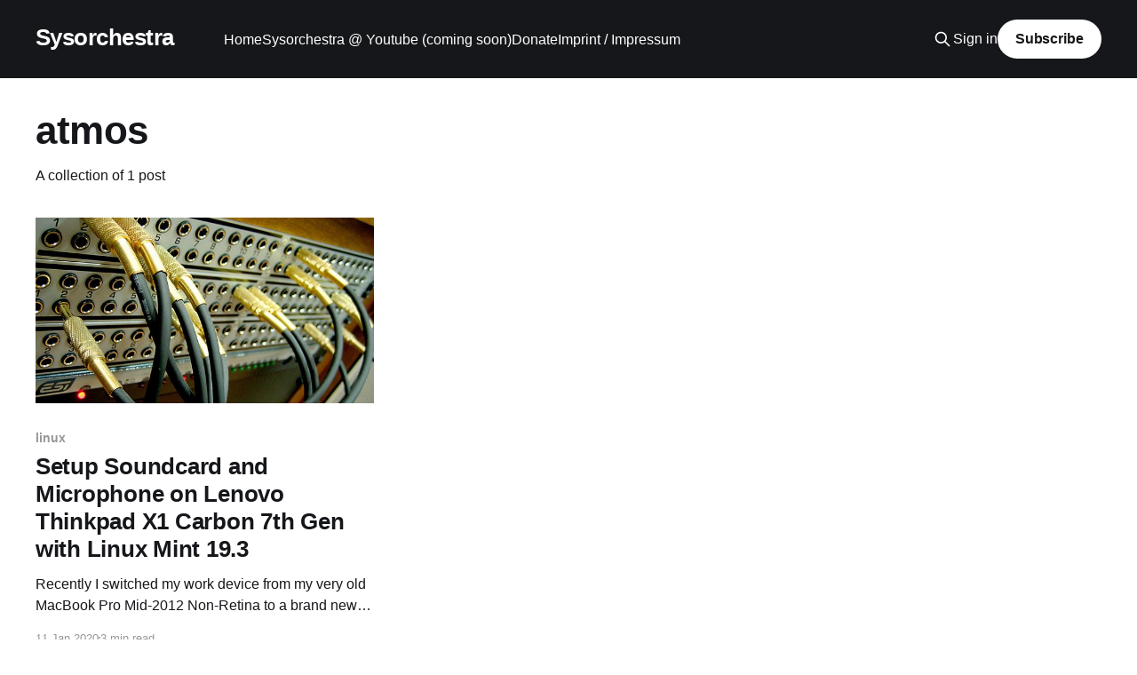

--- FILE ---
content_type: text/html; charset=utf-8
request_url: https://www.sysorchestra.com/tag/atmos/
body_size: 3684
content:
<!DOCTYPE html>
<html lang="en">
<head>

    <title>atmos - Sysorchestra</title>
    <meta charset="utf-8" />
    <meta http-equiv="X-UA-Compatible" content="IE=edge" />
    <meta name="HandheldFriendly" content="True" />
    <meta name="viewport" content="width=device-width, initial-scale=1.0" />
    
    <link rel="preload" as="style" href="/assets/built/screen.css?v=a8843753f9" />
    <link rel="preload" as="script" href="/assets/built/casper.js?v=a8843753f9" />

    <link rel="stylesheet" type="text/css" href="/assets/built/screen.css?v=a8843753f9" />

    <link rel="canonical" href="https://www.sysorchestra.com/tag/atmos/">
    <meta name="referrer" content="no-referrer-when-downgrade">
    
    <meta property="og:site_name" content="Sysorchestra">
    <meta property="og:type" content="website">
    <meta property="og:title" content="atmos - Sysorchestra">
    <meta property="og:description" content="Helpful articles and knowledge around DevSecOps, GitOps, CloudOps, Developers and classic Admins">
    <meta property="og:url" content="https://www.sysorchestra.com/tag/atmos/">
    <meta property="og:image" content="https://www.sysorchestra.com/content/images/2015/04/sysorchestra_blog_cover-1.jpg">
    <meta name="twitter:card" content="summary_large_image">
    <meta name="twitter:title" content="atmos - Sysorchestra">
    <meta name="twitter:description" content="Helpful articles and knowledge around DevSecOps, GitOps, CloudOps, Developers and classic Admins">
    <meta name="twitter:url" content="https://www.sysorchestra.com/tag/atmos/">
    <meta name="twitter:image" content="https://www.sysorchestra.com/content/images/2015/04/sysorchestra_blog_cover-1.jpg">
    <meta property="og:image:width" content="1000">
    <meta property="og:image:height" content="550">
    
    <script type="application/ld+json">
{
    "@context": "https://schema.org",
    "@type": "Series",
    "publisher": {
        "@type": "Organization",
        "name": "Sysorchestra",
        "url": "https://www.sysorchestra.com/",
        "logo": {
            "@type": "ImageObject",
            "url": "https://www.sysorchestra.com/favicon.ico",
            "width": 48,
            "height": 48
        }
    },
    "url": "https://www.sysorchestra.com/tag/atmos/",
    "name": "atmos",
    "mainEntityOfPage": "https://www.sysorchestra.com/tag/atmos/"
}
    </script>

    <meta name="generator" content="Ghost 6.9">
    <link rel="alternate" type="application/rss+xml" title="Sysorchestra" href="https://www.sysorchestra.com/rss/">
    <script defer src="https://cdn.jsdelivr.net/ghost/portal@~2.56/umd/portal.min.js" data-i18n="true" data-ghost="https://www.sysorchestra.com/" data-key="79f858bf5dd8e19da4965ad174" data-api="https://www.sysorchestra.com/ghost/api/content/" data-locale="en" crossorigin="anonymous" type="cff1846cd556c21ccd8d56d7-text/javascript"></script><style id="gh-members-styles">.gh-post-upgrade-cta-content,
.gh-post-upgrade-cta {
    display: flex;
    flex-direction: column;
    align-items: center;
    font-family: -apple-system, BlinkMacSystemFont, 'Segoe UI', Roboto, Oxygen, Ubuntu, Cantarell, 'Open Sans', 'Helvetica Neue', sans-serif;
    text-align: center;
    width: 100%;
    color: #ffffff;
    font-size: 16px;
}

.gh-post-upgrade-cta-content {
    border-radius: 8px;
    padding: 40px 4vw;
}

.gh-post-upgrade-cta h2 {
    color: #ffffff;
    font-size: 28px;
    letter-spacing: -0.2px;
    margin: 0;
    padding: 0;
}

.gh-post-upgrade-cta p {
    margin: 20px 0 0;
    padding: 0;
}

.gh-post-upgrade-cta small {
    font-size: 16px;
    letter-spacing: -0.2px;
}

.gh-post-upgrade-cta a {
    color: #ffffff;
    cursor: pointer;
    font-weight: 500;
    box-shadow: none;
    text-decoration: underline;
}

.gh-post-upgrade-cta a:hover {
    color: #ffffff;
    opacity: 0.8;
    box-shadow: none;
    text-decoration: underline;
}

.gh-post-upgrade-cta a.gh-btn {
    display: block;
    background: #ffffff;
    text-decoration: none;
    margin: 28px 0 0;
    padding: 8px 18px;
    border-radius: 4px;
    font-size: 16px;
    font-weight: 600;
}

.gh-post-upgrade-cta a.gh-btn:hover {
    opacity: 0.92;
}</style><script async src="https://js.stripe.com/v3/" type="cff1846cd556c21ccd8d56d7-text/javascript"></script>
    <script defer src="https://cdn.jsdelivr.net/ghost/sodo-search@~1.8/umd/sodo-search.min.js" data-key="79f858bf5dd8e19da4965ad174" data-styles="https://cdn.jsdelivr.net/ghost/sodo-search@~1.8/umd/main.css" data-sodo-search="https://www.sysorchestra.com/" data-locale="en" crossorigin="anonymous" type="cff1846cd556c21ccd8d56d7-text/javascript"></script>
    
    <link href="https://www.sysorchestra.com/webmentions/receive/" rel="webmention">
    <script defer src="/public/cards.min.js?v=a8843753f9" type="cff1846cd556c21ccd8d56d7-text/javascript"></script>
    <link rel="stylesheet" type="text/css" href="/public/cards.min.css?v=a8843753f9">
    <script defer src="/public/comment-counts.min.js?v=a8843753f9" data-ghost-comments-counts-api="https://www.sysorchestra.com/members/api/comments/counts/" type="cff1846cd556c21ccd8d56d7-text/javascript"></script>
    <script defer src="/public/member-attribution.min.js?v=a8843753f9" type="cff1846cd556c21ccd8d56d7-text/javascript"></script><style>:root {--ghost-accent-color: #15171A;}</style>
    <script async src="https://pagead2.googlesyndication.com/pagead/js/adsbygoogle.js?client=ca-pub-6894074358020337" crossorigin="anonymous" type="cff1846cd556c21ccd8d56d7-text/javascript"></script>
<!-- Google tag (gtag.js) -->
<script async src="https://www.googletagmanager.com/gtag/js?id=G-4HTNXCJKSK" type="cff1846cd556c21ccd8d56d7-text/javascript"></script>
<script type="cff1846cd556c21ccd8d56d7-text/javascript">
  window.dataLayer = window.dataLayer || [];
  function gtag(){dataLayer.push(arguments);}
  gtag('js', new Date());

  gtag('config', 'G-4HTNXCJKSK');
</script>

</head>
<body class="tag-template tag-atmos is-head-left-logo has-cover">
<div class="viewport">

    <header id="gh-head" class="gh-head outer">
        <div class="gh-head-inner inner">
            <div class="gh-head-brand">
                <a class="gh-head-logo no-image" href="https://www.sysorchestra.com">
                        Sysorchestra
                </a>
                <button class="gh-search gh-icon-btn" aria-label="Search this site" data-ghost-search><svg xmlns="http://www.w3.org/2000/svg" fill="none" viewBox="0 0 24 24" stroke="currentColor" stroke-width="2" width="20" height="20"><path stroke-linecap="round" stroke-linejoin="round" d="M21 21l-6-6m2-5a7 7 0 11-14 0 7 7 0 0114 0z"></path></svg></button>
                <button class="gh-burger" aria-label="Main Menu"></button>
            </div>

            <nav class="gh-head-menu">
                <ul class="nav">
    <li class="nav-home"><a href="https://www.sysorchestra.com/">Home</a></li>
    <li class="nav-sysorchestra-youtube-coming-soon"><a href="https://www.youtube.com/channel/UC_kMAnl6C60eBmVMYN7eF3Q">Sysorchestra @ Youtube (coming soon)</a></li>
    <li class="nav-donate"><a href="https://www.sysorchestra.com/#/portal/support">Donate</a></li>
    <li class="nav-imprint-impressum"><a href="https://www.sysorchestra.com/imprint/">Imprint / Impressum</a></li>
</ul>

            </nav>

            <div class="gh-head-actions">
                    <button class="gh-search gh-icon-btn" aria-label="Search this site" data-ghost-search><svg xmlns="http://www.w3.org/2000/svg" fill="none" viewBox="0 0 24 24" stroke="currentColor" stroke-width="2" width="20" height="20"><path stroke-linecap="round" stroke-linejoin="round" d="M21 21l-6-6m2-5a7 7 0 11-14 0 7 7 0 0114 0z"></path></svg></button>
                    <div class="gh-head-members">
                                <a class="gh-head-link" href="#/portal/signin" data-portal="signin">Sign in</a>
                                <a class="gh-head-button" href="#/portal/signup" data-portal="signup">Subscribe</a>
                    </div>
            </div>
        </div>
    </header>

    <div class="site-content">
        
<main id="site-main" class="site-main outer">
<div class="inner posts">
    <div class="post-feed">

        <section class="post-card post-card-large">


            <div class="post-card-content">
            <div class="post-card-content-link">
                <header class="post-card-header">
                    <h2 class="post-card-title">atmos</h2>
                </header>
                <div class="post-card-excerpt">
                        A collection of 1 post
                </div>
            </div>
            </div>

        </section>

            
<article class="post-card post tag-linux tag-mint tag-debian tag-ubuntu tag-sound tag-audio tag-microphone tag-lenovo tag-thinkpad tag-x1 tag-carbon tag-7th tag-4-0 tag-atmos tag-hash-import-2023-10-20-21-17">

    <a class="post-card-image-link" href="/setup-soundcard-and-microphone-on-lenovo-thinkpad-x1-carbon-7th-gen-with-linux-mint-19-3/">

        <img class="post-card-image"
            srcset="/content/images/size/w300/2020/01/sound-cables-1243243-640x480.jpg 300w,
                    /content/images/size/w600/2020/01/sound-cables-1243243-640x480.jpg 600w,
                    /content/images/size/w1000/2020/01/sound-cables-1243243-640x480.jpg 1000w,
                    /content/images/size/w2000/2020/01/sound-cables-1243243-640x480.jpg 2000w"
            sizes="(max-width: 1000px) 400px, 800px"
            src="/content/images/size/w600/2020/01/sound-cables-1243243-640x480.jpg"
            alt="Setup Soundcard and Microphone on Lenovo Thinkpad X1 Carbon 7th Gen with Linux Mint 19.3"
            loading="lazy"
        />


    </a>

    <div class="post-card-content">

        <a class="post-card-content-link" href="/setup-soundcard-and-microphone-on-lenovo-thinkpad-x1-carbon-7th-gen-with-linux-mint-19-3/">
            <header class="post-card-header">
                <div class="post-card-tags">
                        <span class="post-card-primary-tag">linux</span>
                </div>
                <h2 class="post-card-title">
                    Setup Soundcard and Microphone on Lenovo Thinkpad X1 Carbon 7th Gen with Linux Mint 19.3
                </h2>
            </header>
                <div class="post-card-excerpt">Recently I switched my work device from my very old MacBook Pro Mid-2012 Non-Retina to a brand new Lenovo Thinkpad X1 Carbon 7th Gen - or X1C7 for short - with Linux Mint 19.3 Tricia.

From scratch, Linux Mint 19.3 comes with an Ubuntu 18.04 LTS Kernel</div>
        </a>

        <footer class="post-card-meta">
            <time class="post-card-meta-date" datetime="2020-01-11">11 Jan 2020</time>
                <span class="post-card-meta-length">3 min read</span>
                <script data-ghost-comment-count="6532ee5dce293b2a9f74765b" data-ghost-comment-count-empty="" data-ghost-comment-count-singular="comment" data-ghost-comment-count-plural="comments" data-ghost-comment-count-tag="span" data-ghost-comment-count-class-name="" data-ghost-comment-count-autowrap="true" type="cff1846cd556c21ccd8d56d7-text/javascript">
</script>
        </footer>

    </div>

</article>

    </div>

    <nav class="pagination">
    <span class="page-number">Page 1 of 1</span>
</nav>

    
</div>
</main>

    </div>

    <footer class="site-footer outer">
        <div class="inner">
            <section class="copyright"><a href="https://www.sysorchestra.com">Sysorchestra</a> &copy; 2026</section>
            <nav class="site-footer-nav">
                
            </nav>
            <div class="gh-powered-by"><a href="https://ghost.org/" target="_blank" rel="noopener">Powered by Ghost</a></div>
        </div>
    </footer>

</div>


<script src="https://code.jquery.com/jquery-3.5.1.min.js" integrity="sha256-9/aliU8dGd2tb6OSsuzixeV4y/faTqgFtohetphbbj0=" crossorigin="anonymous" type="cff1846cd556c21ccd8d56d7-text/javascript">
</script>
<script src="/assets/built/casper.js?v=a8843753f9" type="cff1846cd556c21ccd8d56d7-text/javascript"></script>
<script type="cff1846cd556c21ccd8d56d7-text/javascript">
$(document).ready(function () {
    // Mobile Menu Trigger
    $('.gh-burger').click(function () {
        $('body').toggleClass('gh-head-open');
    });
    // FitVids - Makes video embeds responsive
    $(".gh-content").fitVids();
});
</script>



<script src="/cdn-cgi/scripts/7d0fa10a/cloudflare-static/rocket-loader.min.js" data-cf-settings="cff1846cd556c21ccd8d56d7-|49" defer></script><script defer src="https://static.cloudflareinsights.com/beacon.min.js/vcd15cbe7772f49c399c6a5babf22c1241717689176015" integrity="sha512-ZpsOmlRQV6y907TI0dKBHq9Md29nnaEIPlkf84rnaERnq6zvWvPUqr2ft8M1aS28oN72PdrCzSjY4U6VaAw1EQ==" data-cf-beacon='{"version":"2024.11.0","token":"f5dfcc5330da43939f92f5ee44a53b25","r":1,"server_timing":{"name":{"cfCacheStatus":true,"cfEdge":true,"cfExtPri":true,"cfL4":true,"cfOrigin":true,"cfSpeedBrain":true},"location_startswith":null}}' crossorigin="anonymous"></script>
</body>
</html>


--- FILE ---
content_type: text/html; charset=utf-8
request_url: https://www.google.com/recaptcha/api2/aframe
body_size: 268
content:
<!DOCTYPE HTML><html><head><meta http-equiv="content-type" content="text/html; charset=UTF-8"></head><body><script nonce="uFiAUlQrEIljXnDUQQ9Y6g">/** Anti-fraud and anti-abuse applications only. See google.com/recaptcha */ try{var clients={'sodar':'https://pagead2.googlesyndication.com/pagead/sodar?'};window.addEventListener("message",function(a){try{if(a.source===window.parent){var b=JSON.parse(a.data);var c=clients[b['id']];if(c){var d=document.createElement('img');d.src=c+b['params']+'&rc='+(localStorage.getItem("rc::a")?sessionStorage.getItem("rc::b"):"");window.document.body.appendChild(d);sessionStorage.setItem("rc::e",parseInt(sessionStorage.getItem("rc::e")||0)+1);localStorage.setItem("rc::h",'1769403518738');}}}catch(b){}});window.parent.postMessage("_grecaptcha_ready", "*");}catch(b){}</script></body></html>